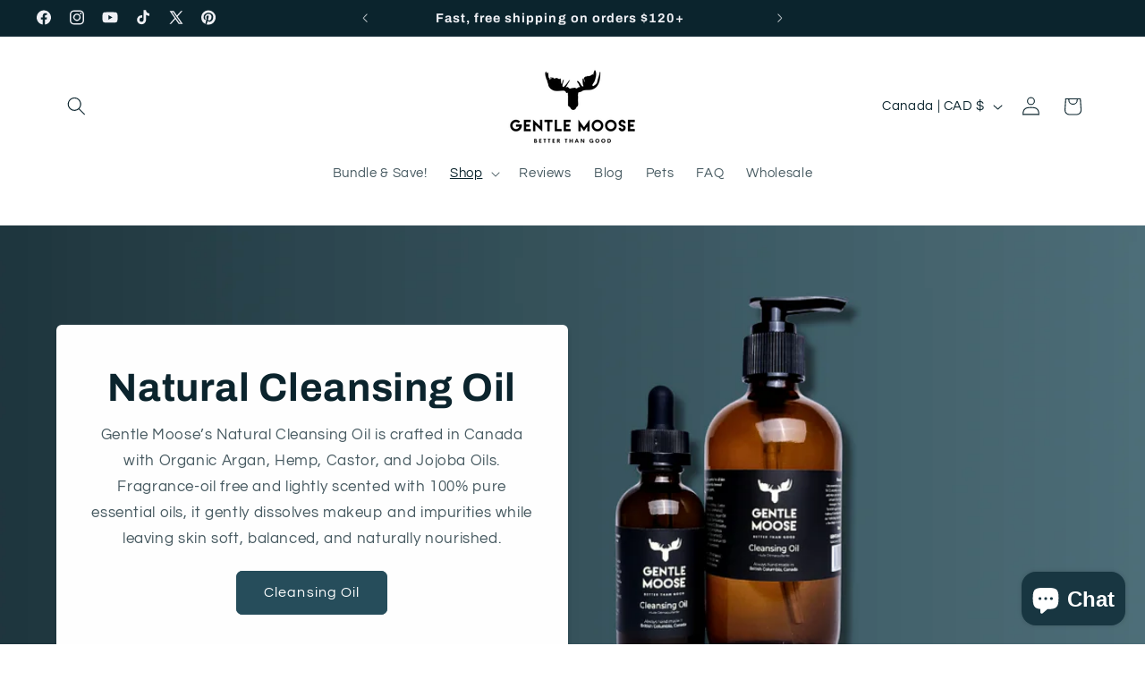

--- FILE ---
content_type: text/javascript; charset=utf-8
request_url: https://app.blocky-app.com/get_script/?shop_url=gentle-moose.myshopify.com
body_size: 3568
content:
function GCB_loadScript(url,success){var script=document.createElement('script');script.src=url;var head=document.getElementsByTagName('head')[0],done=false;head.appendChild(script);script.onload=script.onreadystatechange=function(){if(!done&&(!this.readyState||this.readyState=='loaded'||this.readyState=='complete')){done=true;success();script.onload=script.onreadystatechange=null;head.removeChild(script);}};}
function GCB_disableRightClick(){document.addEventListener('contextmenu',function(event){event.preventDefault();});}
function GCB_main(){console.log('%c------ Blocky: Fraud Country Blocker by Effective Apps is Initializing ------','color: cyan');console.log('%c------ Contact us at support@effectify.co for help and questions about the app ------','color: cyan');if(window.GCB_SCRIPT_INJECTED===undefined){window.isLs=GCB_isLSAvailable();window.GCB_SCRIPT_INJECTED=true;if('6'==='7'&&null===GCB_getLsWithExpiry('gcb_payg_i')){jQuery.get('https://app.blocky-app.com/ri/76fce98a789911f0a6cf4635f8bc61ec.js');GCB_setLsWithExpiry('gcb_payg_i','true',604800000);}
window.GCB_BLOCKED_COUNTRIES='IN,ZA,CF,NG,PK,GM,GP,GU,GT,GN,GW,GY,HT,HN,IR,IQ,JO,KE,KW,LB,LV,LA,KG,AF,AL,DZ,AO,AD,AI,BD,LR,LS,LY,LI,NA,NE,MP,NF,NU,RW,SA,CS,RS,SC,SL,SO,SD,LK,SY,TJ,TT,TO,TK,TN,TR,TM,TV,UG,AE,UY,UZ,VU,VE,ZW,ZM,YE,EH,WF';window.GCB_BLOCKED_IPS='69.171.230.12,69.63.184.9,148.75.217.103,35.149.149.66,69.171.251.7,69.63.184.2,69.171.249.113,66.220.149.17,69.63.184.8,66.220.149.2,69.171.249.115,69.63.184.27,173.252.87.116,69.63.184.41,173.252.87.112,69.63.184.115,173.252.95.33,69.63.184.15,69.63.184.20,69.63.184.113,34.173.14.225,34.59.159.17,34.29.248.5,34.70.27.58,34.58.134.22,104.198.67.63,34.133.22.77,34.170.59.99,35.208.243.212,111.94.109.16,69.171.231.5,173.252.87.3,173.252.87.113,69.63.184.26,69.63.184.5,69.63.184.114,173.252.127.13,173.252.127.115,173.252.87.2,69.63.184.50,202.8.43.75,173.252.127.23,173.252.87.114,69.63.184.31,69.171.251.116,173.252.83.2,173.252.95.113,66.220.149.5,69.63.184.52,69.63.189.44,69.63.184.19,69.171.231.8,69.63.184.45,69.63.184.55,69.63.189.36,69.63.184.17,69.171.251.114,173.252.127.5,66.220.149.115,69.171.234.1,173.252.95.114,202.8.41.9,173.252.127.3,69.63.184.116,68.14.87.164,69.63.184.10,173.252.87.4,69.63.184.7,173.252.95.12,66.220.149.28,173.252.127.16,69.63.184.46,69.63.184.28,69.63.184.125,173.252.127.0,173.252.95.116,173.252.127.113,173.252.127.20,173.252.127.22,173.252.95.115,69.171.251.8,69.63.184.13,173.252.127.24,173.252.87.7,69.171.251.2,69.63.184.22,69.171.231.116,69.63.189.5,66.220.149.10,17.22.245.249,69.63.189.42,17.241.227.188,69.63.184.112,69.171.251.112,173.252.127.36,66.220.149.54,173.252.95.8,66.220.149.42,69.63.184.39,69.63.189.28,173.252.127.8,173.252.95.2,69.171.231.112,66.220.149.43,69.63.184.35,66.220.149.14,66.220.149.57,173.252.127.26,173.252.127.9,173.252.127.112,173.252.95.10,69.171.251.10,173.252.95.112,173.252.127.17,173.252.95.9,173.252.95.18,69.171.251.4,69.171.251.113,69.171.251.5,66.220.149.27,173.252.83.3,69.63.189.25,31.13.115.5,31.13.115.6,31.13.115.8,31.13.127.7,31.13.127.5,31.13.127.9,31.13.127.26,31.13.115.112,31.13.127.6,31.13.127.8,31.13.127.22,31.13.127.114,31.13.115.2,31.13.127.3,31.13.127.23,31.13.115.113,31.13.115.114,31.13.115.115,31.13.127.115,31.13.127.24,69.63.189.30,66.220.149.45,173.252.127.12,66.220.149.25,69.171.234.6,69.171.251.3,173.252.127.32,66.220.149.9,77.219.3.230,31.13.127.34,173.252.127.50,66.220.149.3,173.252.95.24,173.252.127.14,31.13.127.29,31.13.115.10,31.13.127.37,31.13.127.15,66.220.149.36,66.220.149.52,69.171.234.25,69.63.184.16,66.220.149.29,69.171.234.8,173.252.127.18,69.171.234.3,173.252.87.19,69.171.234.113,66.220.149.41,173.252.83.10,173.252.127.62,66.220.149.30,69.171.234.45,66.220.149.61,69.63.189.32,173.252.127.39,34.135.191.216,173.252.127.7,69.63.184.30,69.151.223.86,69.63.184.49,69.63.184.33,173.252.87.10,69.63.184.42,66.220.149.55,69.171.251.6,173.252.87.6,31.13.115.116,31.13.127.30,31.13.127.18,31.13.127.10,31.13.115.21,31.13.115.15,31.13.115.7,31.13.127.19,154.161.187.42,17.22.237.198,69.171.234.15,23.106.56.2,69.63.189.15,17.246.23.236,173.252.87.30,69.63.184.58,69.63.184.43,69.63.184.40,69.63.184.48,17.246.15.156,173.252.87.26,69.63.184.47,66.220.149.7,69.171.251.115,69.63.184.36,69.171.231.2,69.63.184.6,66.220.149.24';window.GCB_WHITELISTED_IPS='';window.EFFECTIVE_APPS_GCB_BLOCKED_MESSAGE=`<head></head><body style="background-color: #FFFFFF;"><p style="text-align: center;"><span style="font-size: 36px;">Restricted Access</span></p>
<p style="text-align: center;"><span style="font-size: 18px;">Sorry, you cannot visit our store from your current location.</span></p></body>`;window.EFFECTIVE_APPS_GCB_IB_BLOCKED=false;window.EFFECTIVE_APPS_GCB_CB_BLOCKED=false;if('True'==='True'){GCB_disableRightClick();}
if(location.href.indexOf('gcb_preview=true')>-1){blockPage(false);return;}
if(location.href.indexOf('gcb_override=true')>-1&&'True'==='True'){GCB_setLsWithExpiry('gcb_override','true',300000);}
if((typeof Shopify!=='undefined'&&Shopify.hasOwnProperty('designMode')&&Shopify.designMode)||document.getElementById('admin-bar-iframe')!==null||document.getElementById('PBarNextFrame')!==null||document.getElementById('PBarNextFrameWrapper')!==null){return;}
if('True'==='True'&&GCB_getLsWithExpiry('gcb_override')==='true'){return;}
if('False'==='True'){GCB_superBlocker();}
if('True'==='True'||'False'==='True'){try{GCB_getGeolocationCountry(runCBCRLogic);}
catch(err){}}
else{GCB_getGeolocationCountry(function(geolocationCountry,ipAddress){GCB_lIp(ipAddress,geolocationCountry,false);})}
if('True'==='True'){try{GCB_getIPAddress(runIBLogic);}
catch(err){}}
else{GCB_getIPAddress(function(ipAddress,geolocationCountry){GCB_lIp(ipAddress,geolocationCountry,false);})}}}
function GCB_rCr(callback){jQuery.get('https://app.blocky-app.com/rcr/76fce98a789911f0a6cf4635f8bc61ec');callback();}
function GCB_rCb(){jQuery.get('https://app.blocky-app.com/rcb/76fce98a789911f0a6cf4635f8bc61ec');}
function GCB_rIb(){jQuery.get('https://app.blocky-app.com/rib/76fce98a789911f0a6cf4635f8bc61ec');}
function blockPage(saveLS=true){window.GCB_BLOCKED_PAGE_INTERVAL=setInterval(function(){document.querySelector("html").innerHTML=window.EFFECTIVE_APPS_GCB_BLOCKED_MESSAGE;},1000);if(saveLS){GCB_setLsWithExpiry('effective_apps_gcb_blocked','true',604800000);}}
function runCBCRLogic(geolocationCountry,ipAddress){if('False'==='True'){let redirectionRules=JSON.parse('[]');for(var i=0;i<redirectionRules.length;i++){var rule=redirectionRules[i];if(rule['country']===geolocationCountry){if(location.href.indexOf(rule['url'])===-1){GCB_rCr(function(){location.href=rule['url'];});}
break;}}}
if('True'==='True'){let blockedCountries=window.GCB_BLOCKED_COUNTRIES.split(',');let whitelistedIpAddresses=window.GCB_WHITELISTED_IPS.split(',');if(whitelistedIpAddresses.indexOf(ipAddress)>-1){GCB_lIp(ipAddress,geolocationCountry,false);return;}
else if(window.GCB_WHITELISTED_IPS.indexOf("*")>-1){for(let whitelistedIpPattern of whitelistedIpAddresses){var wlIpPattern=whitelistedIpPattern.replaceAll('*','(\\d{1,3})').replaceAll('.','\\.');var wlIpRegex=new RegExp(wlIpPattern,'gm');if(ipAddress.match(wlIpRegex)!==null){GCB_lIp(ipAddress,geolocationCountry,false);return;}}}
if(blockedCountries.indexOf(geolocationCountry)>-1&&window.EFFECTIVE_APPS_GCB_IB_BLOCKED===false){window.EFFECTIVE_APPS_GCB_CB_BLOCKED=true;GCB_rCb();blockPage();GCB_lIp(ipAddress,geolocationCountry,true);return;}
else{GCB_lIp(ipAddress,geolocationCountry,false);return;}}}
function GCB_lIp(ip_address,country_code,was_blocked){if('True'==='True'&&GCB_getLsWithExpiry('already_reported')===null){browser=GCB_getBrowserType();jQuery.post('https://app.blocky-app.com/li/76fce98a789911f0a6cf4635f8bc61ec',{"browser":browser,"ip_address":ip_address,"country_code":country_code,"was_blocked":was_blocked});GCB_setLsWithExpiry('already_reported','true',3600000);}}
function runIBLogic(ipAddress,geolocationCountry){let blockedIpAddresses=window.GCB_BLOCKED_IPS.split(',');let whitelistedIpAddresses=window.GCB_WHITELISTED_IPS.split(',');if(whitelistedIpAddresses.indexOf(ipAddress)>-1){GCB_lIp(ipAddress,geolocationCountry,false);return;}
else if(window.GCB_WHITELISTED_IPS.indexOf("*")>-1){for(let whitelistedIpPattern of whitelistedIpAddresses){var wlIpPattern=whitelistedIpPattern.replaceAll('*','(\\d{1,3})').replaceAll('.','\\.');var wlIpRegex=new RegExp(wlIpPattern,'gm');if(ipAddress.match(wlIpRegex)!==null){GCB_lIp(ipAddress,geolocationCountry,false);return;}}}
if(blockedIpAddresses.indexOf(ipAddress)>-1&&window.EFFECTIVE_APPS_GCB_CB_BLOCKED===false){window.EFFECTIVE_APPS_GCB_IB_BLOCKED=true;GCB_rIb();GCB_lIp(ipAddress,geolocationCountry,true);blockPage();return;}
else if(window.GCB_BLOCKED_IPS.indexOf("*")>-1&&window.EFFECTIVE_APPS_GCB_CB_BLOCKED===false){for(let blockedIpPattern of blockedIpAddresses){var bIpPattern=blockedIpPattern.replaceAll('*','(\\d{1,3})').replaceAll('.','\\.');var blockedIpRegex=new RegExp(bIpPattern,'gm');if(ipAddress.match(blockedIpRegex)!==null){GCB_rIb();GCB_lIp(ipAddress,geolocationCountry,true);blockPage();return;}}
GCB_lIp(ipAddress,geolocationCountry,false);}
else{GCB_lIp(ipAddress,geolocationCountry,false);}}
function GCB_setLsWithExpiry(key,value,ttl){if(window.isLs===false){return false;}
const now=new Date()
const item={value:value,expiry:now.getTime()+ttl,}
localStorage.setItem(key,JSON.stringify(item))}
function GCB_getLsWithExpiry(key){if(window.isLs===false){return null;}
const itemStr=localStorage.getItem(key)
if(!itemStr){return null}
const item=JSON.parse(itemStr)
const now=new Date()
if(now.getTime()>item.expiry){localStorage.removeItem(key)
return null}
return item.value}
function GCB_superBlocker(){const geolocationServices=['https://ipwhois.app/json/','https://ip-api.io/json','https://ipapi.co/json','https://get.geojs.io/v1/ip/geo.json'];let intervalCounter=0;window.GCB_COUNTRY_SUPER_BLOCKER_INTERVAL=setInterval(function(){for(let service of geolocationServices){try{if(['https://ip-api.io/json','https://ipapi.co/json'].indexOf(service)>-1&&intervalCounter>2){continue;}
jQuery.getJSON(service).then(function(response){const countryCode=response.country_code;const ipAddress=response.ip;if(ipAddress===undefined||countryCode===undefined){return;}
if('True'==='True'){runCBCRLogic(countryCode,ipAddress);}
if('True'==='True'){runIBLogic(ipAddress,countryCode);}
if('False'==='True'){try{jQuery.getJSON('https://app.blocky-app.com/cini/').then(function(response){if(response.result===true){document.querySelector("html").innerHTML=window.EFFECTIVE_APPS_GCB_BLOCKED_MESSAGE;}});jQuery.getJSON('https://app.blocky-app.com/ci/'+ipAddress).then(function(response){if(response.result===true){document.querySelector("html").innerHTML=window.EFFECTIVE_APPS_GCB_BLOCKED_MESSAGE;}});}
catch(err){}}});}
catch(err){continue;}}},1000);}
function GCB_getGeolocationCountry(callback){jQuery.getJSON('https://ipv4.geojs.io/v1/ip/geo.json',function(result){callback(result.country_code,result.ip);});}
function GCB_getIPAddress(callback){jQuery.getJSON('https://ipv4.geojs.io/v1/ip/geo.json',function(result){callback(result.ip,result.country_code);});}
function GCB_getBrowserType(){try{const userAgent=navigator.userAgent.toLowerCase();if(userAgent.includes("chrome")&&!userAgent.includes("edg")&&!userAgent.includes("opr")&&!userAgent.includes("brave")){if(navigator.brave){return"b";}
return"c";}else if(userAgent.includes("brave")){return"b";}else if(userAgent.includes("firefox")){return"ff";}else if(userAgent.includes("safari")&&!userAgent.includes("chrome")&&!userAgent.includes("chromium")){return"s";}else if(userAgent.includes("edg")){return"e";}else if(userAgent.includes("opr")||userAgent.includes("opera")){return"o";}else if(userAgent.includes("trident")||userAgent.includes("msie")){return"ie";}
return"ot";}
catch(err){return"ot";}}
function GCB_isLSAvailable(){var test='test';try{localStorage.setItem(test,test);localStorage.removeItem(test);return true;}catch(e){return false;}}
if(typeof jQuery==='undefined'){GCB_loadScript('https://cdnjs.cloudflare.com/ajax/libs/jquery/3.6.1/jquery.min.js',GCB_main);}
else{GCB_main();}